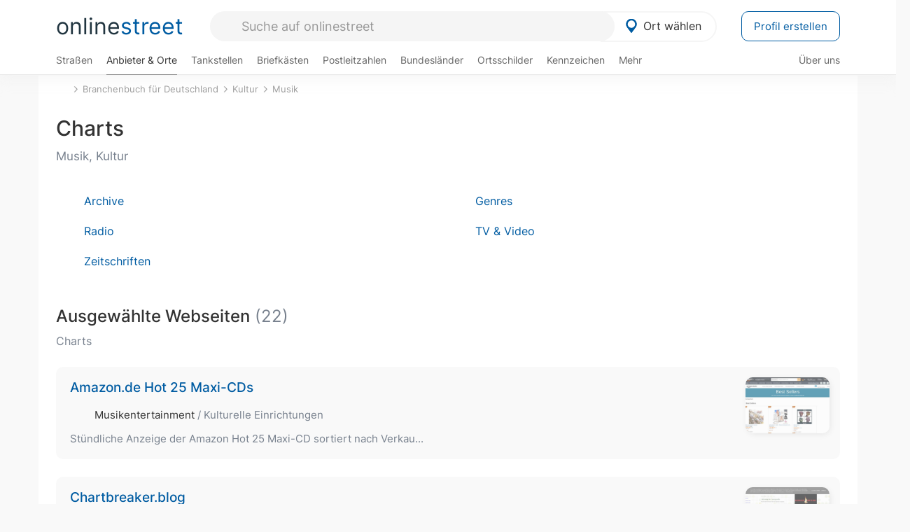

--- FILE ---
content_type: text/html; charset=utf-8
request_url: https://onlinestreet.de/Kultur/Musik/Charts.html
body_size: 14364
content:
<!DOCTYPE html><html dir="ltr" lang="de"> <head> <meta charset="UTF-8"> <link href="//fundingchoicesmessages.google.com" rel="preconnect dns-prefetch" crossorigin><script>(function(){
'use strict';var g=function(a){var b=0;return function(){return b<a.length?{done:!1,value:a[b++]}:{done:!0}}},l=this||self,m=/^[\w+/_-]+[=]{0,2}$/,p=null,q=function(){},r=function(a){var b=typeof a;if("object"==b)if(a){if(a instanceof Array)return"array";if(a instanceof Object)return b;var c=Object.prototype.toString.call(a);if("[object Window]"==c)return"object";if("[object Array]"==c||"number"==typeof a.length&&"undefined"!=typeof a.splice&&"undefined"!=typeof a.propertyIsEnumerable&&!a.propertyIsEnumerable("splice"))return"array";
if("[object Function]"==c||"undefined"!=typeof a.call&&"undefined"!=typeof a.propertyIsEnumerable&&!a.propertyIsEnumerable("call"))return"function"}else return"null";else if("function"==b&&"undefined"==typeof a.call)return"object";return b},u=function(a,b){function c(){}c.prototype=b.prototype;a.prototype=new c;a.prototype.constructor=a};var v=function(a,b){Object.defineProperty(l,a,{configurable:!1,get:function(){return b},set:q})};var y=function(a,b){this.b=a===w&&b||"";this.a=x},x={},w={};var aa=function(a,b){a.src=b instanceof y&&b.constructor===y&&b.a===x?b.b:"type_error:TrustedResourceUrl";if(null===p)b:{b=l.document;if((b=b.querySelector&&b.querySelector("script[nonce]"))&&(b=b.nonce||b.getAttribute("nonce"))&&m.test(b)){p=b;break b}p=""}b=p;b&&a.setAttribute("nonce",b)};var z=function(){return Math.floor(2147483648*Math.random()).toString(36)+Math.abs(Math.floor(2147483648*Math.random())^+new Date).toString(36)};var A=function(a,b){b=String(b);"application/xhtml+xml"===a.contentType&&(b=b.toLowerCase());return a.createElement(b)},B=function(a){this.a=a||l.document||document};B.prototype.appendChild=function(a,b){a.appendChild(b)};var C=function(a,b,c,d,e,f){try{var k=a.a,h=A(a.a,"SCRIPT");h.async=!0;aa(h,b);k.head.appendChild(h);h.addEventListener("load",function(){e();d&&k.head.removeChild(h)});h.addEventListener("error",function(){0<c?C(a,b,c-1,d,e,f):(d&&k.head.removeChild(h),f())})}catch(n){f()}};var ba=l.atob("aHR0cHM6Ly93d3cuZ3N0YXRpYy5jb20vaW1hZ2VzL2ljb25zL21hdGVyaWFsL3N5c3RlbS8xeC93YXJuaW5nX2FtYmVyXzI0ZHAucG5n"),ca=l.atob("WW91IGFyZSBzZWVpbmcgdGhpcyBtZXNzYWdlIGJlY2F1c2UgYWQgb3Igc2NyaXB0IGJsb2NraW5nIHNvZnR3YXJlIGlzIGludGVyZmVyaW5nIHdpdGggdGhpcyBwYWdlLg=="),da=l.atob("RGlzYWJsZSBhbnkgYWQgb3Igc2NyaXB0IGJsb2NraW5nIHNvZnR3YXJlLCB0aGVuIHJlbG9hZCB0aGlzIHBhZ2Uu"),ea=function(a,b,c){this.b=a;this.f=new B(this.b);this.a=null;this.c=[];this.g=!1;this.i=b;this.h=c},F=function(a){if(a.b.body&&!a.g){var b=
function(){D(a);l.setTimeout(function(){return E(a,3)},50)};C(a.f,a.i,2,!0,function(){l[a.h]||b()},b);a.g=!0}},D=function(a){for(var b=G(1,5),c=0;c<b;c++){var d=H(a);a.b.body.appendChild(d);a.c.push(d)}b=H(a);b.style.bottom="0";b.style.left="0";b.style.position="fixed";b.style.width=G(100,110).toString()+"%";b.style.zIndex=G(2147483544,2147483644).toString();b.style["background-color"]=I(249,259,242,252,219,229);b.style["box-shadow"]="0 0 12px #888";b.style.color=I(0,10,0,10,0,10);b.style.display=
"flex";b.style["justify-content"]="center";b.style["font-family"]="Arial";c=H(a);c.style.width=G(80,85).toString()+"%";c.style.maxWidth=G(750,775).toString()+"px";c.style.margin="24px";c.style.display="flex";c.style["align-items"]="flex-start";c.style["justify-content"]="center";d=A(a.f.a,"IMG");d.className=z();d.src=ba;d.style.height="24px";d.style.width="24px";d.style["padding-right"]="16px";var e=H(a),f=H(a);f.style["font-weight"]="bold";f.textContent=ca;var k=H(a);k.textContent=da;J(a,
e,f);J(a,e,k);J(a,c,d);J(a,c,e);J(a,b,c);a.a=b;a.b.body.appendChild(a.a);b=G(1,5);for(c=0;c<b;c++)d=H(a),a.b.body.appendChild(d),a.c.push(d)},J=function(a,b,c){for(var d=G(1,5),e=0;e<d;e++){var f=H(a);b.appendChild(f)}b.appendChild(c);c=G(1,5);for(d=0;d<c;d++)e=H(a),b.appendChild(e)},G=function(a,b){return Math.floor(a+Math.random()*(b-a))},I=function(a,b,c,d,e,f){return"rgb("+G(Math.max(a,0),Math.min(b,255)).toString()+","+G(Math.max(c,0),Math.min(d,255)).toString()+","+G(Math.max(e,0),Math.min(f,
255)).toString()+")"},H=function(a){a=A(a.f.a,"DIV");a.className=z();return a},E=function(a,b){0>=b||null!=a.a&&0!=a.a.offsetHeight&&0!=a.a.offsetWidth||(fa(a),D(a),l.setTimeout(function(){return E(a,b-1)},50))},fa=function(a){var b=a.c;var c="undefined"!=typeof Symbol&&Symbol.iterator&&b[Symbol.iterator];b=c?c.call(b):{next:g(b)};for(c=b.next();!c.done;c=b.next())(c=c.value)&&c.parentNode&&c.parentNode.removeChild(c);a.c=[];(b=a.a)&&b.parentNode&&b.parentNode.removeChild(b);a.a=null};var ia=function(a,b,c,d,e){var f=ha(c),k=function(n){n.appendChild(f);l.setTimeout(function(){f?(0!==f.offsetHeight&&0!==f.offsetWidth?b():a(),f.parentNode&&f.parentNode.removeChild(f)):a()},d)},h=function(n){document.body?k(document.body):0<n?l.setTimeout(function(){h(n-1)},e):b()};h(3)},ha=function(a){var b=document.createElement("div");b.className=a;b.style.width="1px";b.style.height="1px";b.style.position="absolute";b.style.left="-10000px";b.style.top="-10000px";b.style.zIndex="-10000";return b};var K={},L=null;var M=function(){},N="function"==typeof Uint8Array,O=function(a,b){a.b=null;b||(b=[]);a.j=void 0;a.f=-1;a.a=b;a:{if(b=a.a.length){--b;var c=a.a[b];if(!(null===c||"object"!=typeof c||Array.isArray(c)||N&&c instanceof Uint8Array)){a.g=b-a.f;a.c=c;break a}}a.g=Number.MAX_VALUE}a.i={}},P=[],Q=function(a,b){if(b<a.g){b+=a.f;var c=a.a[b];return c===P?a.a[b]=[]:c}if(a.c)return c=a.c[b],c===P?a.c[b]=[]:c},R=function(a,b,c){a.b||(a.b={});if(!a.b[c]){var d=Q(a,c);d&&(a.b[c]=new b(d))}return a.b[c]};
M.prototype.h=N?function(){var a=Uint8Array.prototype.toJSON;Uint8Array.prototype.toJSON=function(){var b;void 0===b&&(b=0);if(!L){L={};for(var c="ABCDEFGHIJKLMNOPQRSTUVWXYZabcdefghijklmnopqrstuvwxyz0123456789".split(""),d=["+/=","+/","-_=","-_.","-_"],e=0;5>e;e++){var f=c.concat(d[e].split(""));K[e]=f;for(var k=0;k<f.length;k++){var h=f[k];void 0===L[h]&&(L[h]=k)}}}b=K[b];c=[];for(d=0;d<this.length;d+=3){var n=this[d],t=(e=d+1<this.length)?this[d+1]:0;h=(f=d+2<this.length)?this[d+2]:0;k=n>>2;n=(n&
3)<<4|t>>4;t=(t&15)<<2|h>>6;h&=63;f||(h=64,e||(t=64));c.push(b[k],b[n],b[t]||"",b[h]||"")}return c.join("")};try{return JSON.stringify(this.a&&this.a,S)}finally{Uint8Array.prototype.toJSON=a}}:function(){return JSON.stringify(this.a&&this.a,S)};var S=function(a,b){return"number"!==typeof b||!isNaN(b)&&Infinity!==b&&-Infinity!==b?b:String(b)};M.prototype.toString=function(){return this.a.toString()};var T=function(a){O(this,a)};u(T,M);var U=function(a){O(this,a)};u(U,M);var ja=function(a,b){this.c=new B(a);var c=R(b,T,5);c=new y(w,Q(c,4)||"");this.b=new ea(a,c,Q(b,4));this.a=b},ka=function(a,b,c,d){b=new T(b?JSON.parse(b):null);b=new y(w,Q(b,4)||"");C(a.c,b,3,!1,c,function(){ia(function(){F(a.b);d(!1)},function(){d(!0)},Q(a.a,2),Q(a.a,3),Q(a.a,1))})};var la=function(a,b){V(a,"internal_api_load_with_sb",function(c,d,e){ka(b,c,d,e)});V(a,"internal_api_sb",function(){F(b.b)})},V=function(a,b,c){a=l.btoa(a+b);v(a,c)},W=function(a,b,c){for(var d=[],e=2;e<arguments.length;++e)d[e-2]=arguments[e];e=l.btoa(a+b);e=l[e];if("function"==r(e))e.apply(null,d);else throw Error("API not exported.");};var X=function(a){O(this,a)};u(X,M);var Y=function(a){this.h=window;this.a=a;this.b=Q(this.a,1);this.f=R(this.a,T,2);this.g=R(this.a,U,3);this.c=!1};Y.prototype.start=function(){ma();var a=new ja(this.h.document,this.g);la(this.b,a);na(this)};
var ma=function(){var a=function(){if(!l.frames.googlefcPresent)if(document.body){var b=document.createElement("iframe");b.style.display="none";b.style.width="0px";b.style.height="0px";b.style.border="none";b.style.zIndex="-1000";b.style.left="-1000px";b.style.top="-1000px";b.name="googlefcPresent";document.body.appendChild(b)}else l.setTimeout(a,5)};a()},na=function(a){var b=Date.now();W(a.b,"internal_api_load_with_sb",a.f.h(),function(){var c;var d=a.b,e=l[l.btoa(d+"loader_js")];if(e){e=l.atob(e);
e=parseInt(e,10);d=l.btoa(d+"loader_js").split(".");var f=l;d[0]in f||"undefined"==typeof f.execScript||f.execScript("var "+d[0]);for(;d.length&&(c=d.shift());)d.length?f[c]&&f[c]!==Object.prototype[c]?f=f[c]:f=f[c]={}:f[c]=null;c=Math.abs(b-e);c=1728E5>c?0:c}else c=-1;0!=c&&(W(a.b,"internal_api_sb"),Z(a,Q(a.a,6)))},function(c){Z(a,c?Q(a.a,4):Q(a.a,5))})},Z=function(a,b){a.c||(a.c=!0,a=new l.XMLHttpRequest,a.open("GET",b,!0),a.send())};(function(a,b){l[a]=function(c){for(var d=[],e=0;e<arguments.length;++e)d[e-0]=arguments[e];l[a]=q;b.apply(null,d)}})("__d3lUW8vwsKlB__",function(a){"function"==typeof window.atob&&(a=window.atob(a),a=new X(a?JSON.parse(a):null),(new Y(a)).start())});}).call(this);
window.__d3lUW8vwsKlB__("[base64]");</script><script> function cmp_ui_additionals() {   var el = document.querySelector('.fc-stacks.fc-dialog-restricted-content'), elChild = '<p class="intro">Wir bieten ein kostenloses, werbefinanziertes Online-Angebot und verwenden Cookies für:</p>'; el.insertAdjacentHTML('afterbegin', elChild);  var el = document.querySelector('.fc-consent-root .fc-dialog-container .fc-dialog.fc-choice-dialog'), elChild = '<div class="fc-footer-imprint"><a href="https://onlinestreet.de/impressum#nutzungsbedingungen">Datenschutzerklärung</a><a href="https://onlinestreet.de/impressum#impressum">Impressum</a></div>'; el.insertAdjacentHTML('beforeend', elChild); }   window.dataLayer = window.dataLayer || []; function gtag(){dataLayer.push(arguments);} var ga_loaded = false;  function cmp_load_ga() {  ga_loaded = true; setTimeout(() => { }, 1000);  var ga4script = document.createElement("script"); ga4script.async = true; ga4script.src = "https://www.googletagmanager.com/gtag/js?id=G-FE6V3NCVGF"; document.getElementsByTagName("head")[0].appendChild(ga4script, document.getElementsByTagName("head")[0]); window.dataLayer = window.dataLayer || []; gtag('js', new Date()); gtag('config', 'G-FE6V3NCVGF', { 'content_group':'branchenbuch_kategorie_default', });   } function cmp_show_ads_after_consent() {   (adsbygoogle=window.adsbygoogle||[]).pauseAdRequests=0;   } function cmp_change_ads(tcData) { var MeasureContentPerformance = tcData.purpose.consents[8] || false; var hasDeviceStorageAndAccessConsent = tcData.purpose.consents[1] || false; var BasicAds = tcData.purpose.consents[2] || false; if ( hasDeviceStorageAndAccessConsent && BasicAds ) {  (adsbygoogle=window.adsbygoogle||[]).pauseAdRequests=0; if ( MeasureContentPerformance ) {  } } else { if ( MeasureContentPerformance ) {  }  var ads = document.querySelectorAll('.adsbygoogle'), i = 0, l = ads.length; for (i; i < l; i++) { ads[i].style.display = 'none'; } $(function() {  $('.ad-col-left').toggle();  if ( $('.content-col').hasClass('col-md-7') ) {  $('.content-col').removeClass('col-md-7').addClass('col-md-9'); } else if ( $('.content-col').hasClass('col-md-10') ) {  $('.content-col').removeClass('col-md-10').addClass('col-md-12'); } }); } }  function update_gtag_consent(tcData) {  gtag('consent', 'update', { 'ad_user_data': tcData.purpose.consents[3] ? 'granted' : 'denied', 'ad_personalization': tcData.purpose.consents[4] ? 'granted' : 'denied', 'ad_storage': tcData.purpose.consents[1] ? 'granted' : 'denied', 'analytics_storage': tcData.purpose.consents[8] ? 'granted' : 'denied' }); } var check_tcfapi = window.setInterval(function() { typeof __tcfapi === 'function' ? (window.clearInterval(check_tcfapi), __tcfapi('addEventListener', 2, function(tcData, success) { if ( tcData.eventStatus === 'cmpuishown' ) {  cmp_ui_additionals();   gtag('consent', 'default', { 'ad_storage': 'denied', 'ad_user_data': 'denied', 'ad_personalization': 'denied', 'analytics_storage': 'denied', 'wait_for_update': 500 }); } if (tcData.eventStatus === 'tcloaded' || tcData.eventStatus === 'useractioncomplete') {  if ( ! tcData.gdprApplies ) {  cmp_show_ads_after_consent(); cmp_load_ga(); } else {   var MeasureContentPerformance = tcData.purpose.consents[8] || false; if ( MeasureContentPerformance ) { cmp_load_ga(); }   var hasDeviceStorageAndAccessConsent = tcData.purpose.consents[1] || false;  if (hasDeviceStorageAndAccessConsent) {  var hasGoogleAdvertisingProductsConsent = tcData.vendor.consents[755] || false;  if ( hasGoogleAdvertisingProductsConsent ) {  cmp_show_ads_after_consent(); } else { cmp_change_ads(tcData); } } else { cmp_change_ads(tcData); } } update_gtag_consent(tcData); } })) : null ; }, 50); </script> <link href="//cdn.onlinestreet.de" rel="preconnect dns-prefetch" crossorigin> <link href="//cdnjs.cloudflare.com" rel="preconnect dns-prefetch" crossorigin>  <link href="//pagead2.googlesyndication.com" rel="preconnect dns-prefetch" crossorigin> <link href="//googleads.g.doubleclick.net" rel="preconnect dns-prefetch" crossorigin> <link href="//ad.doubleclick.net" rel="preconnect dns-prefetch" crossorigin> <link href="//static.doubleclick.net" rel="preconnect dns-prefetch" crossorigin> <link href="//adservice.google.de" rel="preconnect dns-prefetch" crossorigin> <link href="//adservice.google.com" rel="preconnect dns-prefetch" crossorigin> <title>Charts Verzeichnis (Musik, Kultur)</title> <meta name="robots" content="noindex,follow,max-image-preview:large"> <link rel="canonical" href="https://onlinestreet.de/Kultur/Musik/Charts.html"> <link rel="manifest" href="https://cdn.onlinestreet.de/img/favicon/site.webmanifest.json.php"> <link rel="icon" type="image/png" href="https://cdn.onlinestreet.de/img/favicon/favicon-96x96.png" sizes="96x96" /> <link rel="icon" type="image/svg+xml" href="https://cdn.onlinestreet.de/img/favicon/favicon.svg" /> <link rel="shortcut icon" href="https://cdn.onlinestreet.de/img/favicon/favicon.ico" /> <link rel="apple-touch-icon" sizes="180x180" href="https://cdn.onlinestreet.de/img/favicon/apple-touch-icon.png" /> <meta name="apple-mobile-web-app-title" content="onlinestreet" /> <meta name="theme-color" content="#005CA2"> <meta name="viewport" content="width=device-width, initial-scale=1.0"/>  <link rel="preload" as="style" href="https://cdnjs.cloudflare.com/ajax/libs/twitter-bootstrap/3.4.1/css/bootstrap.min.css" /> <link rel="preload" as="script" href="https://cdnjs.cloudflare.com/ajax/libs/twitter-bootstrap/3.4.1/js/bootstrap.min.js" /> <link rel="preload" as="script" href="https://cdnjs.cloudflare.com/ajax/libs/jquery/1.12.4/jquery.min.js" />  <link rel="stylesheet" href="https://cdnjs.cloudflare.com/ajax/libs/twitter-bootstrap/3.4.1/css/bootstrap.min.css" />     <link rel="preload" as="style" href="https://cdn.onlinestreet.de/lib/styles.min.css?v=OS41Mg==" /><link rel="stylesheet" type="text/css" href="https://cdn.onlinestreet.de/lib/styles.min.css?v=OS41Mg==" />  <link rel="preload" href="//cdn.onlinestreet.de/lib/fonts/google/inter-v13-latin-regular.woff2" as="font" type="font/woff2" crossorigin> <link rel="preload" href="//cdn.onlinestreet.de/lib/fonts/google/inter-v13-latin-500.woff2" as="font" type="font/woff2" crossorigin> <link rel="preload" href="//cdn.onlinestreet.de/lib/fonts/google/inter-v13-latin-600.woff2" as="font" type="font/woff2" crossorigin> <link rel="preload" href="//cdn.onlinestreet.de/lib/fonts/google/inter-v13-latin-300.woff2" as="font" type="font/woff2" crossorigin> <link rel="preload" href="//cdn.onlinestreet.de/lib/fonts/fontawesome-free-7.1.0-web/webfonts/fa-solid-900.woff2" as="font" type="font/woff2" crossorigin>    <link rel="preload" as="image" href="https://cdn.onlinestreet.de/img/logo/marker.svg" />  <meta property="og:title" content="Charts Verzeichnis (Musik, Kultur)"/> <meta property="og:site_name" content="onlinestreet.de"/> <meta property="og:type" content="website"/> <meta property="og:url" content="https://onlinestreet.de/Kultur/Musik/Charts.html"/> <meta name="twitter:card" content="summary_large_image"/> <meta name="twitter:title" content="Charts Verzeichnis (Musik, Kultur)"/> <meta property="twitter:url" content="https://onlinestreet.de/Kultur/Musik/Charts.html"/> <meta name="twitter:site" content="@onlinestreet_de"/> <meta name="twitter:creator" content="@onlinestreet_de"/> <script async src="https://pagead2.googlesyndication.com/pagead/js/adsbygoogle.js?client=ca-pub-1229119852267723" crossorigin="anonymous"></script> <script> (adsbygoogle = window.adsbygoogle||[]).pauseAdRequests=1; </script> </head> <body> <div class="loader loading"></div> <header> <nav class="navbar-fixed-top" id="globale-navigation"> <div class="navbar firstrow"> <div class="container flex-container"> <div class="flex" id="nav-logo"> <a class="onlinestreet-logo" href="https://onlinestreet.de/"> online<span>street</span> </a> </div> <div class="flex" id="nav-ortsauswahl"> <span id="navbar-ortsauswahl">  <img width="24" height="24" src="https://cdn.onlinestreet.de/img/logo/marker.svg" alt="Ortsauswahl" />Ort wählen </span> <span id="mobile-search-close">×</span> <div class="ortsauswahl-dropdown hidden"></div> </div> <div class="flex" id="nav-suche"> <div id="mobile-menu-toggle"> <i class="fas fa-bars" aria-hidden="true"></i> </div> <form name="header_search" method="get" action="https://onlinestreet.de/suche/" class="form-inline" role="form"> <input type="hidden" name="section" value="branchenbuch" /> <input required pattern=".{3,}" title="Mindestens drei Zeichen" name="q" type="text" class="form-control autocomplete-header-search" data-section="branchenbuch" autocomplete="os-header-suche" placeholder="Suche auf onlinestreet" /> </form> <i class="fas fa-search"></i> </div> <div class="flex" id="nav-neuer-eintrag"> <a href="https://onlinestreet.de/branchenbuch/profil/" class="btn btn-primary-invert">Profil erstellen</a> </div> </div> </div> <div class="navbar secondrow initial hidden-xs hidden-sm"> <div class="container"> <ul class="linkstruktur"> <li class=" strassen-link"><a href="https://onlinestreet.de/strassen/">Straßen</a></li><li class="first active branchen-link"><a href="https://onlinestreet.de/branchenbuch/">Anbieter & Orte</a></li><li class=""><a href="https://onlinestreet.de/tankstellen/">Tankstellen</a></li><li class=""><a href="https://onlinestreet.de/briefkasten/">Briefkästen</a></li><li class=""><a id="nav-postleitzahlen" href="https://onlinestreet.de/plz/">Postleitzahlen</a></li><li class=""><a href="https://onlinestreet.de/bundesland/">Bundesländer</a></li><li class=""><a href="https://onlinestreet.de/strassen/ortsschild/generator.html">Ortsschilder</a></li><li class=""><a href="https://onlinestreet.de/kennzeichen/">Kennzeichen</a></li><li class="dropdown "><a class="dropdown-toggle" href="#" role="button" id="dropdownMenuLink" data-toggle="dropdown" aria-haspopup="true" aria-expanded="false">Mehr <i class="fas fa-chevron-down color-silver ml5"></i></a> <ul class="dropdown-menu"> <li class="subheading">Weitere Services & Rechner</li> <li class=""> <a class="dropdown-item" href="https://onlinestreet.de/banken/iban/"> IBAN Rechner </a> </li> <li class=""> <a class="dropdown-item" href="https://onlinestreet.de/banken/iban-zu-bic/"> IBAN Prüfer </a> </li>  <li class="subheading">Tools & Generatoren</li> <li class=""> <a class="dropdown-item" href="https://onlinestreet.de/strassen/verkehrsschild/"> Verkehrsschilder </a> </li> <li class=""> <a class="dropdown-item" href="https://onlinestreet.de/strassen/ortsschild/generator.html"> Ortsschild Generator </a> </li> <li class=""> <a class="dropdown-item" href="https://onlinestreet.de/strassen/schild/generator.html"> Straßenschild Generator </a> </li> <li class=""> <a class="dropdown-item" href="https://onlinestreet.de/kennzeichen/generator"> Kennzeichen Generator </a> </li> </ul> </li> </ul> <ul class="linkstruktur navbar-right"> <li class=""><a title="Über uns" href="https://onlinestreet.de/ueber-uns">Über uns</a></li> </ul> </div> </div> <div class="mobile-menu hidden"> <div class="mobile-menu-content"> <span id="mobile-menu-close">&times;</span> <a class="mobile-menu-logo" href="https://onlinestreet.de/">online<span>street</span></a> <form name="mobile_search" method="get" action="https://onlinestreet.de/suche/" class="form-inline mobile-search" role="form"> <input type="hidden" name="section" value="branchenbuch" /> <input required pattern=".{3,}" title="Mindestens drei Zeichen" name="q" type="text" class="form-control autocomplete-header-search" data-section="branchenbuch" autocomplete="os-header-suche" placeholder="Suche auf onlinestreet" /> <i class="fas fa-search"></i> </form> <div class="breadcrumbs-container"> <div class="container section-container"> <ol class="breadcrumb" itemscope itemtype="http://schema.org/BreadcrumbList"> <li itemprop="itemListElement" itemscope itemtype="http://schema.org/ListItem"><a itemprop="item" href="https://onlinestreet.de/" title="Startseite"><i class="fas fa-home"></i><meta itemprop="name" content="Startseite" /><meta itemprop="position" content="1" /></li><li itemprop="itemListElement" itemscope itemtype="http://schema.org/ListItem"><a itemprop="item" href="https://onlinestreet.de/branchenbuch/"><span itemprop="name">Branchenbuch für Deutschland</span></a><meta itemprop="position" content="2" /></li><li itemprop="itemListElement" itemscope itemtype="http://schema.org/ListItem"><a itemprop="item" href="https://onlinestreet.de/Kultur.html"><span itemprop="name">Kultur</span></a><meta itemprop="position" content="3" /></li><li itemprop="itemListElement" itemscope itemtype="http://schema.org/ListItem"><a itemprop="item" href="https://onlinestreet.de/Kultur/Musik.html"><span itemprop="name">Musik</span></a><meta itemprop="position" content="4" /></li><li class="active visible-xs-inline-block">Charts Verzeichnis (Musik, Kultur)</li> </ol> </div> </div> <h4 class="mt40">Alle <strong>Services</strong></nobr></h4> <div class="row mt20 pr15"> <div class="col-xs-4 m-service"> <a class="" href="https://onlinestreet.de/strassen/"> <img class="img-responsive" alt="Straßenverzeichnis" loading="lazy" src="https://cdn.onlinestreet.de/img/material-design/strassenverzeichnis-kompass-200x200.jpg" width="200" height="200" /> <span>Straßen</span> <small>Verzeichnis für <br class="visible-xs">Deutschland</small> </a> </div> <div class="col-xs-4 m-service"> <a class="active" href="https://onlinestreet.de/branchenbuch/"> <img class="img-responsive" alt="Branchenbuch für Deutschland" loading="lazy" src="https://cdn.onlinestreet.de/img/material-design/digitales-branchenbuch-200x200.jpg" width="200" height="200" /> <span>Anbieter</span> <small>Ausgewählte im <br class="visible-xs">Branchenbuch</small> </a> </div> <div class="col-xs-4 m-service"> <a class="" href="https://onlinestreet.de/tankstellen/"> <img class="img-responsive" alt="Tankstelle in der Nähe: Jetzt geöffnet & Preise" loading="lazy" src="https://cdn.onlinestreet.de/img/material-design/tankstellen-200x200.jpg" width="200" height="200" /> <span>Tankstellen</span> <small>Aktuelle Preise <br class="visible-xs">in Deutschland</small> </a> </div> <div class="col-xs-4 m-service"> <a class="" href="https://onlinestreet.de/briefkasten/"> <img class="img-responsive" alt="Briefkasten Suche" loading="lazy" src="https://cdn.onlinestreet.de/img/material-design/briefkasten-200x200.jpg" width="200" height="200" /> <span>Briefkästen</span> <small>Standorte und <br class="visible-xs">Leerungszeiten</small> </a> </div> <div class="col-xs-4 m-service"> <a class="" href="https://onlinestreet.de/plz/"> <img class="img-responsive" alt="Postleitzahlen" loading="lazy" src="https://cdn.onlinestreet.de/img/material-design/postleitzahlen-200x200.jpg" width="200" height="200" /> <span>PLZ</span> <small>Postleitzahlen in <br class="visible-xs">Deutschland</small> </a> </div> <div class="col-xs-4 m-service"> <a class="" href="https://onlinestreet.de/bundesland/"> <img class="img-responsive" alt="Bundesländer in Deutschland" loading="lazy" src="https://cdn.onlinestreet.de/img/material-design/bundeslaender-200x200.jpg" width="200" height="200" /> <span>Bundesländer</span> <small>Bundesland-<br class="visible-xs">Suche</small> </a> </div> <div class="col-xs-12 text-center pr0"> <a class="btn btn-primary mt15 mr15" href="https://onlinestreet.de/branchenbuch/profil/" title="Firma eintragen">Profil erstellen</a>  </div> </div> <h5><strong>Weitere</strong> Services & Tools</h5> <div class="row weitere pr15 mt15"> <div class="m-service"> <a href="https://onlinestreet.de/banken/iban/"> <img loading="lazy" src="https://cdn.onlinestreet.de/img/material-design/iban-rechner-200x200.jpg" width="50" height="50" alt="IBAN Rechner" /> <span>IBAN-Rechner & Prüfer</span> </a> </div> <div class="m-service"> <a href="https://onlinestreet.de/kennzeichen/"> <img loading="lazy" src="https://cdn.onlinestreet.de/img/material-design/kennzeichen-200x200.jpg" width="50" height="50" alt="KFZ Kennzeichen Suche" /> <span>Kennzeichen-Suche</span> </a> </div> <div class="m-service"> <a href="https://onlinestreet.de/kennzeichen/generator"> <img loading="lazy" src="https://cdn.onlinestreet.de/img/material-design/kennzeichen-generator-200x200.jpg" width="50" height="50" alt="Kennzeichen Generator" /> <span class="tl">Kennzeichen-Generator</span> </a> </div> <div class="m-service"> <a href="https://onlinestreet.de/strassen/verkehrsschild/"> <img loading="lazy" src="https://cdn.onlinestreet.de/img/material-design/verkehrsschilder-200x200.jpg" width="50" height="50" alt="Verkehrsschild gestalten" /> <span class="tl">Verkehrsschilder</span> </a> </div> <div class="m-service"> <a href="https://onlinestreet.de/strassen/ortsschild/generator.html"> <img loading="lazy" src="https://cdn.onlinestreet.de/img/material-design/ortsschild-200x200.jpg" width="50" height="50" alt="Ortsschild Generator" /> <span class="tl">Ortsschild-Generator</span> </a> </div> <div class="m-service"> <a href="https://onlinestreet.de/strassen/schild/generator.html"> <img loading="lazy" src="https://cdn.onlinestreet.de/img/material-design/strassenschild-200x200.jpg" width="50" height="50" alt="Straßenschild Generator" /> <span class="tl">Straßenschild-Generator</span> </a> </div> </div> <footer class="mobile-menu-imprint text-muted"> <p>onlinestreet <span class="pull-right">&copy; 2006 - 2026</span></p> <p> <a class="mr15" href="https://onlinestreet.de/ueber-uns">Über uns</a> <a href="https://onlinestreet.de/impressum"> <span class="mr15">Support</span> <span class="mr15">Nutzungsbedingungen</span> <span class="mr15">Datenschutz</span> <span class="mr15">Cookies</span> <span class="mr15">Credits / Quellen</span> <span class="mr15">Kontakt</span> <span class="mr15">Impressum</span> </a> </p> </footer> <footer class="hwd-footer"> <div class="row"> <div class="col-md-5"> <h6> <img alt="onlinestreet: Städte, Orte und Straßen" loading="lazy" src="https://hello-world.digital/assets/img/projects-hwd-footer/icon-magnify.svg" width="40" height="40" /> <small>Über onlinestreet</small> Erkunde Städte, Orte und Straßen </h6> <p> Neue Straßen entdecken und gute Anbieter in Deiner Region finden: Als digitales Straßen&shy;verzeichnis und Branchen&shy;buch für Deutschland bietet Dir onlinestreet viele nützliche Services und Tools für Deinen Alltag. </p> <ul> <li><i class="fas fa-smile"></i>Von und für Menschen wie Du und ich!</li> <li><i class="fas fa-smile"></i>100% echte Erfahrungsberichte und Bewertungen!</li> <li><i class="fas fa-smile"></i>Jeden Tag ein bisschen besser!</li> </ul> </div> <div class="col-md-5 col-md-offset-1"> <img alt="Hello World Digital" class="hwd-logo" loading="lazy" src="https://hello-world.digital/assets/img/projects-hwd-footer/hello-world-digital.svg" width="120" height="82" /> <p> Dies ist ein Portal von Hello World Digital. <br class="hidden-xs">Wir entwickeln digitale Tools und liefern <br class="hidden-xs">hilfreiche Informationen für Deinen Alltag. </p> <div class="hwd-icons"> <img loading="lazy" src="https://hello-world.digital/assets/img/projects-hwd-footer/icon-cocktail-01.svg" alt="Icon: Cocktail" width="32" height="35" /><img loading="lazy" src="https://hello-world.digital/assets/img/projects-hwd-footer/icon-handy.svg" alt="Icon: Handy" width="21" height="35" /><img loading="lazy" src="https://hello-world.digital/assets/img/projects-hwd-footer/icon-home.svg" alt="Icon: Home" width="35" height="35" /><img loading="lazy" src="https://hello-world.digital/assets/img/projects-hwd-footer/icon-science.svg" alt="Icon: Science" width="21" height="35" /><img loading="lazy" src="https://hello-world.digital/assets/img/projects-hwd-footer/icon-browser.svg" alt="Icon: Browser" width="35" height="27" /> </div> <a class="btn track-ga-event" data-action="Footer: Hello World Digital" data-label="Website-Link" href="https://hello-world.digital/de/" target="_blank" rel="noopener">hello-world.digital</a> </div> </div> </footer> </div></div> </nav> </header> <div class="breadcrumbs-container"> <div class="container section-container"> <ol class="breadcrumb" itemscope itemtype="http://schema.org/BreadcrumbList"> <li itemprop="itemListElement" itemscope itemtype="http://schema.org/ListItem"><a itemprop="item" href="https://onlinestreet.de/" title="Startseite"><i class="fas fa-home"></i><meta itemprop="name" content="Startseite" /><meta itemprop="position" content="1" /></li><li itemprop="itemListElement" itemscope itemtype="http://schema.org/ListItem"><a itemprop="item" href="https://onlinestreet.de/branchenbuch/"><span itemprop="name">Branchenbuch für Deutschland</span></a><meta itemprop="position" content="2" /></li><li itemprop="itemListElement" itemscope itemtype="http://schema.org/ListItem"><a itemprop="item" href="https://onlinestreet.de/Kultur.html"><span itemprop="name">Kultur</span></a><meta itemprop="position" content="3" /></li><li itemprop="itemListElement" itemscope itemtype="http://schema.org/ListItem"><a itemprop="item" href="https://onlinestreet.de/Kultur/Musik.html"><span itemprop="name">Musik</span></a><meta itemprop="position" content="4" /></li><li class="active visible-xs-inline-block">Charts Verzeichnis (Musik, Kultur)</li> </ol> </div> </div> <main class=""> <div class="container section-container"> <div class="row"> <div class="col-sm-12 content-col"> <!--google_ad_section_start--> <h1><strong>Charts</strong> <small>Musik, Kultur </small> </h1> <div class="list-group row"><a href="https://onlinestreet.de/Kultur/Musik/Charts/Archive.html" class="list-group-item col-lg-6 col-sm-6 col-xs-12"><i class="fa fa-folder color-silver"></i><span class="name">Archive</span></a><a href="https://onlinestreet.de/Kultur/Musik/Charts/Genres.html" class="list-group-item col-lg-6 col-sm-6 col-xs-12"><i class="fa fa-folder color-silver"></i><span class="name">Genres</span></a><div class="clearfix visible-md visible-lg"></div><a href="https://onlinestreet.de/Kultur/Musik/Charts/Radio.html" class="list-group-item col-lg-6 col-sm-6 col-xs-12"><i class="fa fa-folder color-silver"></i><span class="name">Radio</span></a><a href="https://onlinestreet.de/Kultur/Musik/Charts/TV_-und-_Video.html" class="list-group-item col-lg-6 col-sm-6 col-xs-12"><i class="fa fa-folder color-silver"></i><span class="name">TV & Video</span></a><div class="clearfix visible-md visible-lg"></div><a href="https://onlinestreet.de/Kultur/Musik/Charts/Zeitschriften.html" class="list-group-item col-lg-6 col-sm-6 col-xs-12"><i class="fa fa-folder color-silver"></i><span class="name">Zeitschriften</span></a></div><h2><strong><span class="">Ausgewählte</span> Webseiten</strong> <span class="text-muted">(22)</span> <small>Charts</small> </h2> <div class="list-group kategorie"> <div class="listing hoverlink well"> <div class="details"> <span class="title without-rating"><a href="https://onlinestreet.de/72774-amazon-de-hot-25-maxi-cds">Amazon.de Hot 25 Maxi-CDs</a></span> <img class="thumbnail" loading="lazy" src="https://cdn.onlinestreet.de/img/webseiten/browsershots/72774-desktop.jpg" alt="Amazon.de Hot 25 Maxi-CDs" width="600" height="384" /> <span class="contact"><i class="fas fa-tags color-silver"></i><span class="text-dark">Musikentertainment</span><span class="text-muted"> / Kulturelle Einrichtungen</span></span> <span class="description text-muted">Stündliche Anzeige der Amazon Hot 25 Maxi-CD sortiert nach Verkau...</span> </div> </div> <div class="listing hoverlink well"> <div class="details"> <span class="title without-rating"><a href="https://onlinestreet.de/72776-chartbreaker-blog">Chartbreaker.blog</a></span> <img class="thumbnail" loading="lazy" src="https://cdn.onlinestreet.de/img/webseiten/browsershots/72776-desktop.jpg" alt="Chartbreaker.blog" width="600" height="384" /> <span class="contact"><i class="fas fa-tags color-silver"></i><span class="text-dark">Musikentertainment</span><span class="text-muted"> / Kulturelle Einrichtungen</span></span> <span class="description text-muted">Jede Woche werden die Aus- und Einsteiger der Deutschen Single Ch...</span> </div> </div> <div class="listing hoverlink well"> <div class="details"> <span class="title without-rating"><a href="https://onlinestreet.de/72777-chart-king">Chart-King</a></span> <img class="thumbnail" loading="lazy" src="https://cdn.onlinestreet.de/img/webseiten/browsershots/72777-desktop.jpg" alt="Chart-King" width="600" height="384" /> <span class="contact"><i class="fas fa-tags color-silver"></i><span class="text-dark">Musikentertainment</span><span class="text-muted"> / Kulturelle Einrichtungen</span></span> <span class="description text-muted">Wöchentlich aktuelle Musik-Charts von 500 ausgewählten deutschen ...</span> </div> </div> <div class="listing hoverlink well"> <div class="details"> <span class="title without-rating"><a href="https://onlinestreet.de/72778-charts-surfer">Charts Surfer</a></span> <img class="thumbnail" loading="lazy" src="https://cdn.onlinestreet.de/img/webseiten/browsershots/72778-desktop.jpg" alt="Charts Surfer" width="600" height="384" /> <span class="contact"><i class="fas fa-tags color-silver"></i><span class="text-dark">Musikentertainment</span><span class="text-muted"> / Kulturelle Einrichtungen</span></span> <span class="description text-muted">Verschiedene Musik- und Kino-Hitparaden.</span> </div> </div> <div class="listing hoverlink well"> <div class="details"> <span class="title without-rating"><a href="https://onlinestreet.de/72780-chartservice-die-welt-der-hits">Chartservice - Die Welt der Hits</a></span> <img class="thumbnail" loading="lazy" src="https://cdn.onlinestreet.de/img/webseiten/browsershots/72780-desktop.jpg" alt="Chartservice - Die Welt der Hits" width="600" height="384" /> <span class="contact"><i class="fas fa-tags color-silver"></i><span class="text-dark">Musikentertainment</span><span class="text-muted"> / Kulturelle Einrichtungen</span></span> <span class="description text-muted">Charts, Musiklinks, Artists, History.</span> </div> </div> <div class="listing hoverlink well"> <div class="details"> <span class="title "><a href="https://onlinestreet.de/72781-chartsurfer-de">Chartsurfer.de</a></span> <span class="sterne-zusammenfassung"><span class="sterne">★★★★★<span class="bewertung" style="width:100%">★★★★★</span></span> <i>(1 Bewertung)</i></span> <img class="thumbnail" loading="lazy" src="https://cdn.onlinestreet.de/img/webseiten/browsershots/72781-desktop.jpg" alt="Chartsurfer.de" width="600" height="384" /> <span class="contact"><i class="fas fa-tags color-silver"></i><span class="text-dark">Musikentertainment</span><span class="text-muted"> / Kulturelle Einrichtungen</span></span> <span class="description text-muted">Single- und Longplaycharts Archiv, Airplaycharts.</span> </div> </div> <div class="listing hoverlink well"> <div class="details"> <span class="title without-rating"><a href="https://onlinestreet.de/72789-media-control-gfk-international">media control® GfK International</a></span> <img class="thumbnail" loading="lazy" src="https://cdn.onlinestreet.de/img/webseiten/browsershots/72789-desktop.jpg" alt="media control® GfK International" width="600" height="384" /> <span class="contact"><i class="fas fa-tags color-silver"></i><span class="text-dark">Musikentertainment</span><span class="text-muted"> / Kulturelle Einrichtungen</span></span> <span class="contact text-muted"><i class="fas fa-map-marker color-silver"></i><span class="text-dark">Lange Straße 75</span>, 76530 Baden-Baden</span> <span class="description text-muted">Hier werden Charts gemacht, wie TOP 100 (Single-, Longplay-, Comp...</span> </div> </div> <div class="listing hoverlink well"> <div class="details"> <span class="title without-rating"><a href="https://onlinestreet.de/72791-mix1">Mix1</a></span> <img class="thumbnail" loading="lazy" src="https://cdn.onlinestreet.de/img/webseiten/browsershots/72791-desktop.jpg" alt="Mix1" width="600" height="384" /> <span class="contact"><i class="fas fa-tags color-silver"></i><span class="text-dark">Musikentertainment</span><span class="text-muted"> / Kulturelle Einrichtungen</span></span> <span class="description text-muted">Charts aus Deutschland, Europa und den USA, Australien. Musikchar...</span> </div> </div> <div class="listing hoverlink well"> <div class="details"> <span class="title without-rating"><a href="https://onlinestreet.de/72792-music-one-charts">Music One Charts</a></span> <img class="thumbnail" loading="lazy" src="https://cdn.onlinestreet.de/img/webseiten/browsershots/72792-desktop.jpg" alt="Music One Charts" width="600" height="384" /> <span class="contact"><i class="fas fa-tags color-silver"></i><span class="text-dark">Musikentertainment</span><span class="text-muted"> / Kulturelle Einrichtungen</span></span> <span class="description text-muted">Diverse Charts, Sounds, Services und MP3.</span> </div> </div> <div class="listing hoverlink well"> <div class="details"> <span class="title without-rating"><a href="https://onlinestreet.de/72793-musicline">Musicline</a></span> <img class="thumbnail" loading="lazy" src="https://cdn.onlinestreet.de/img/webseiten/browsershots/72793-desktop.jpg" alt="Musicline" width="600" height="384" /> <span class="contact"><i class="fas fa-tags color-silver"></i><span class="text-dark">Musikentertainment</span><span class="text-muted"> / Kulturelle Einrichtungen</span></span> <span class="description text-muted">Die offizielle Musikdatenbank über Künstler und Produkte. Umfangr...</span> </div> </div> <div class="ad-middle loading loading-ads">  <ins class="adsbygoogle onlinestreetde-im-content-flexible" style="display:inline-block" data-full-width-responsive="true" data-ad-client="ca-pub-1229119852267723" data-ad-slot="5759121366" data-ad-format="rectangle"></ins> <script> (adsbygoogle = window.adsbygoogle || []).push({}); </script> </div> <div class="listing hoverlink well"> <div class="details"> <span class="title without-rating"><a href="https://onlinestreet.de/72795-musique-deluxe-charts">Musique Deluxe Charts</a></span> <img class="thumbnail" loading="lazy" src="https://cdn.onlinestreet.de/img/webseiten/browsershots/72795-desktop.jpg" alt="Musique Deluxe Charts" width="600" height="384" /> <span class="contact"><i class="fas fa-tags color-silver"></i><span class="text-dark">Musikentertainment</span><span class="text-muted"> / Kulturelle Einrichtungen</span></span> <span class="description text-muted">Redaktion-Jahrescharts des Online-Magazin.</span> </div> </div> <div class="listing hoverlink well"> <div class="details"> <span class="title without-rating"><a href="https://onlinestreet.de/72797-die-offizielle-schweizer-hitparade">Die Offizielle Schweizer Hitparade</a></span> <img class="thumbnail" loading="lazy" src="https://cdn.onlinestreet.de/img/webseiten/browsershots/72797-desktop.jpg" alt="Die Offizielle Schweizer Hitparade" width="600" height="384" /> <span class="contact"><i class="fas fa-tags color-silver"></i><span class="text-dark">Musikentertainment</span><span class="text-muted"> / Kulturelle Einrichtungen</span></span> <span class="description text-muted">Schweizer Musikportal mit der offiziellen Schweizer Hitparade, Ki...</span> </div> </div> <div class="listing hoverlink well"> <div class="details"> <span class="title without-rating"><a href="https://onlinestreet.de/72798-oljo-chartservice">Oljo-Chartservice</a></span> <img class="thumbnail" loading="lazy" src="https://cdn.onlinestreet.de/img/webseiten/browsershots/72798-desktop.jpg" alt="Oljo-Chartservice" width="600" height="384" /> <span class="contact"><i class="fas fa-tags color-silver"></i><span class="text-dark">Musikentertainment</span><span class="text-muted"> / Kulturelle Einrichtungen</span></span> <span class="description text-muted">EU Top 100 Singles-Verkaufschart, Top 100 der deutschen Radiohöre...</span> </div> </div> <div class="listing hoverlink well"> <div class="details"> <span class="title without-rating"><a href="https://onlinestreet.de/72800-podsafe-music-charts">Podsafe Music Charts</a></span> <img class="thumbnail" loading="lazy" src="https://cdn.onlinestreet.de/img/webseiten/browsershots/72800-desktop.jpg" alt="Podsafe Music Charts" width="600" height="384" /> <span class="contact"><i class="fas fa-tags color-silver"></i><span class="text-dark">Musikentertainment</span><span class="text-muted"> / Kulturelle Einrichtungen</span></span> <span class="description text-muted">Eine wöchentliche Hörerchartshow für Podsafe Musik - auch als Pod...</span> </div> </div> <div class="listing hoverlink well"> <div class="details"> <span class="title without-rating"><a href="https://onlinestreet.de/72803-pop100-pop-medien-magazin">Pop100 - Pop Medien Magazin</a></span> <img class="thumbnail" loading="lazy" src="https://cdn.onlinestreet.de/img/webseiten/browsershots/72803-desktop.jpg" alt="Pop100 - Pop Medien Magazin" width="600" height="384" /> <span class="contact"><i class="fas fa-tags color-silver"></i><span class="text-dark">Musikentertainment</span><span class="text-muted"> / Kulturelle Einrichtungen</span></span> <span class="description text-muted">Charts und Meldungen von und über Musik-Medien, Musikbranche und ...</span> </div> </div> <div class="listing hoverlink well"> <div class="details"> <span class="title without-rating"><a href="https://onlinestreet.de/72805-radio-charts">Radio Charts</a></span> <img class="thumbnail" loading="lazy" src="https://cdn.onlinestreet.de/img/webseiten/browsershots/72805-desktop.jpg" alt="Radio Charts" width="600" height="384" /> <span class="contact"><i class="fas fa-tags color-silver"></i><span class="text-dark">Musikentertainment</span><span class="text-muted"> / Kulturelle Einrichtungen</span></span> <span class="description text-muted">Die Seite zeigt aktuelle deutsche Airplay Charts erhoben von den ...</span> </div> </div> <div class="listing hoverlink well"> <div class="details"> <span class="title without-rating"><a href="https://onlinestreet.de/72809-top10-charts-com">Top10-Charts.com</a></span> <img class="thumbnail" loading="lazy" src="https://cdn.onlinestreet.de/img/webseiten/browsershots/72809-desktop.jpg" alt="Top10-Charts.com" width="600" height="384" /> <span class="contact"><i class="fas fa-tags color-silver"></i><span class="text-dark">Musikentertainment</span><span class="text-muted"> / Kulturelle Einrichtungen</span></span> <span class="description text-muted">Themenübergreifende Charts-Sammlung. Die Charts können per E-Mail...</span> </div> </div> <div class="listing hoverlink well"> <div class="details"> <span class="title without-rating"><a href="https://onlinestreet.de/72810-trackback-podcastcharts">Trackback - PodcastCharts</a></span> <img class="thumbnail" loading="lazy" src="https://cdn.onlinestreet.de/img/webseiten/browsershots/72810-desktop.jpg" alt="Trackback - PodcastCharts" width="600" height="384" /> <span class="contact"><i class="fas fa-tags color-silver"></i><span class="text-dark">Musikentertainment</span><span class="text-muted"> / Kulturelle Einrichtungen</span></span> <span class="description text-muted">User-Charts der beliebtesten Podcasts in der FRITZ-Show mit Spree...</span> </div> </div> <div class="listing hoverlink well"> <div class="details"> <span class="title without-rating"><a href="https://onlinestreet.de/72811-united-world-chart">United World Chart</a></span> <img class="thumbnail" loading="lazy" src="https://cdn.onlinestreet.de/img/webseiten/browsershots/72811-desktop.jpg" alt="United World Chart" width="600" height="384" /> <span class="contact"><i class="fas fa-tags color-silver"></i><span class="text-dark">Musikentertainment</span><span class="text-muted"> / Kulturelle Einrichtungen</span></span> <span class="description text-muted">Die offizielle Single-Weltrangliste ermittelt aus den wöchentlich...</span> </div> </div> <div class="listing hoverlink well"> <div class="details"> <span class="title without-rating"><a href="https://onlinestreet.de/72813-yourcharts">YourCharts</a></span> <img class="thumbnail" loading="lazy" src="https://cdn.onlinestreet.de/img/webseiten/browsershots/72813-desktop.jpg" alt="YourCharts" width="600" height="384" /> <span class="contact"><i class="fas fa-tags color-silver"></i><span class="text-dark">Musikentertainment</span><span class="text-muted"> / Kulturelle Einrichtungen</span></span> <span class="description text-muted">Maxi-, Album-, DVD-, und Musik-Charts mit Abstimmungsmöglichkeit....</span> </div> </div> <div class="listing hoverlink well"> <div class="details"> <span class="title without-rating"><a href="https://onlinestreet.de/713998-springbock">Springbock</a></span> <img class="thumbnail" loading="lazy" src="https://cdn.onlinestreet.de/img/webseiten/browsershots/713998-desktop.jpg" alt="Springbock" width="600" height="384" /> <span class="contact"><i class="fas fa-tags color-silver"></i><span class="text-dark">Online-Portale</span><span class="text-muted"> / Sport</span></span> <span class="description text-muted">Die Hits der Musik-Charts aus den vergangenen Jahrzehnten werden ...</span> </div> </div> <div class="listing hoverlink well"> <div class="details"> <span class="title without-rating"><a href="https://onlinestreet.de/713999-media-control">media control</a></span> <img class="thumbnail" loading="lazy" src="https://cdn.onlinestreet.de/img/webseiten/browsershots/713999-desktop.jpg" alt="media control" width="600" height="384" /> <span class="contact"><i class="fas fa-tags color-silver"></i><span class="text-dark">Musikentertainment</span><span class="text-muted"> / Kulturelle Einrichtungen</span></span> <span class="description text-muted">Geboten wird die Charts-History seit 1977 nebst News und Infos au...</span> </div> </div> <div class="ad-middle loading loading-ads">  <ins class="adsbygoogle onlinestreetde-im-content-flexible" style="display:inline-block" data-full-width-responsive="true" data-ad-client="ca-pub-1229119852267723" data-ad-slot="5759121366" data-ad-format="rectangle"></ins> <script> (adsbygoogle = window.adsbygoogle || []).push({}); </script> </div> </div> <h3 class="h2">Besonders interessant <span class="text-muted">in Unterkategorien von Charts (Musik)</span></h3> <div class="list-group"> <div class="listing hoverlink well"> <div class="details"> <span class="title without-rating"><a href="https://onlinestreet.de/571467-flipflava">Flipflava</a></span> <img class="thumbnail" loading="lazy" src="https://cdn.onlinestreet.de/img/webseiten/browsershots/571467-desktop.jpg" alt="Flipflava" width="600" height="384" /> <span class="contact"><i class="fas fa-tags color-silver"></i><span class="text-dark">Musikentertainment</span><span class="text-muted"> / Kulturelle Einrichtungen</span></span> <span class="description ">Bietet RNB, Dancehall und Reggaeton Charts, Bilder und Medieninhalte.</span> </div> </div> <div class="listing hoverlink well"> <div class="details"> <span class="title without-rating"><a href="https://onlinestreet.de/193299-antenne-brandenburg">Antenne Brandenburg</a></span> <img class="thumbnail" loading="lazy" src="https://cdn.onlinestreet.de/img/webseiten/browsershots/193299-desktop.jpg" alt="Antenne Brandenburg" width="600" height="384" /> <span class="contact"><i class="fas fa-tags color-silver"></i><span class="text-dark">Radio- und Fernsehsender</span><span class="text-muted"> / Musikentertainment</span></span> <span class="description ">Radiosender für Brandenburg mit Schlagerhitparade und Oldie-Charts.</span> </div> </div> <div class="listing hoverlink well"> <div class="details"> <span class="title without-rating"><a href="https://onlinestreet.de/436674-dj-charts-austria">Dj-Charts Austria</a></span> <img class="thumbnail" loading="lazy" src="https://cdn.onlinestreet.de/img/webseiten/browsershots/436674-desktop.jpg" alt="Dj-Charts Austria" width="600" height="384" /> <span class="contact"><i class="fas fa-tags color-silver"></i><span class="text-dark">Musikentertainment</span><span class="text-muted"> / Kulturelle Einrichtungen</span></span> <span class="description ">Die DJ-CHARTS AUSTRIA (DCA) werden von DJs und Privatradiostationen Österreichs wöchentlich erstellt.</span> </div> </div> <div class="listing hoverlink well"> <div class="details"> <span class="title without-rating"><a href="https://onlinestreet.de/193315-radioberlin-88-8-musik">radioBerlin 88,8 | Musik</a></span> <img class="thumbnail" loading="lazy" src="https://cdn.onlinestreet.de/img/webseiten/browsershots/193315-desktop.jpg" alt="radioBerlin 88,8 | Musik" width="600" height="384" /> <span class="contact"><i class="fas fa-tags color-silver"></i><span class="text-dark">Radio- und Fernsehsender</span><span class="text-muted"> / Musikentertainment</span></span> <span class="description ">Die internationale Hitparade mit Jürgen Jürgens für radioBerlin (88,8).</span> </div> </div> <div class="listing hoverlink well"> <div class="details"> <span class="title without-rating"><a href="https://onlinestreet.de/436664-nr-1-finder">Nr. 1 Finder</a></span> <img class="thumbnail" loading="lazy" src="https://cdn.onlinestreet.de/img/webseiten/browsershots/436664-desktop.jpg" alt="Nr. 1 Finder" width="600" height="384" /> <span class="contact"><i class="fas fa-tags color-silver"></i><span class="text-dark">Archive</span><span class="text-muted"> / Musikentertainment</span></span> <span class="description ">Suche nach Datum, Titel & Interpret der Nr. 1 Hits in Deutschland.</span> </div> </div> <div class="listing hoverlink well"> <div class="details"> <span class="title without-rating"><a href="https://onlinestreet.de/193296-airplay-charts">Airplay Charts</a></span> <img class="thumbnail" loading="lazy" src="https://cdn.onlinestreet.de/img/webseiten/browsershots/193296-desktop.jpg" alt="Airplay Charts" width="600" height="384" /> <span class="contact"><i class="fas fa-tags color-silver"></i><span class="text-dark">Radio- und Fernsehsender</span><span class="text-muted"> / Musikentertainment</span></span> <span class="description ">Geboten werden die Top 10 der meist gehörten Hits im Radio - zusätzlich aufgeteilt nach Genre-Listen.</span> </div> </div> <div class="listing hoverlink well"> <div class="details"> <span class="title without-rating"><a href="https://onlinestreet.de/436683-schlagerparade-top-17">Schlagerparade - Top 17</a></span> <img class="thumbnail" loading="lazy" src="https://cdn.onlinestreet.de/img/webseiten/browsershots/436683-desktop.jpg" alt="Schlagerparade - Top 17" width="600" height="384" /> <span class="contact"><i class="fas fa-tags color-silver"></i><span class="text-dark">Musikentertainment</span><span class="text-muted"> / Kulturelle Einrichtungen</span></span> <span class="description ">Jeden Samstag im WDR4. Es können per Telefon die beliebtesten Schlager gewählt werden.</span> </div> </div> <div class="listing hoverlink well"> <div class="details"> <span class="title without-rating"><a href="https://onlinestreet.de/193310-orf-charts">ORF - Charts</a></span> <img class="thumbnail" loading="lazy" src="https://cdn.onlinestreet.de/img/webseiten/browsershots/193310-desktop.jpg" alt="ORF - Charts" width="600" height="384" /> <span class="contact"><i class="fas fa-tags color-silver"></i><span class="text-dark">Radio- und Fernsehsender</span><span class="text-muted"> / Musikentertainment</span></span> <span class="description ">Übersicht verschiedener Charts, wie Ö3-HörerCharts, Ö3 Austria Top 40 - MusikDVDCharts</span> </div> </div> <div class="listing hoverlink well"> <div class="details"> <span class="title without-rating"><a href="https://onlinestreet.de/193314-radio-soundportal">Radio Soundportal</a></span> <img class="thumbnail" loading="lazy" src="https://cdn.onlinestreet.de/img/webseiten/browsershots/193314-desktop.jpg" alt="Radio Soundportal" width="600" height="384" /> <span class="contact"><i class="fas fa-tags color-silver"></i><span class="text-dark">Radio- und Fernsehsender</span><span class="text-muted"> / Musikentertainment</span></span> <span class="description ">Hörercharts von Radio Soundportal Graz 97,9 FM | Hartberg 102,2 FM.</span> </div> </div> <div class="listing hoverlink well"> <div class="details"> <span class="title without-rating"><a href="https://onlinestreet.de/193320-you-fm-charts">YOU FM - Charts</a></span> <img class="thumbnail" loading="lazy" src="https://cdn.onlinestreet.de/img/webseiten/browsershots/193320-desktop.jpg" alt="YOU FM - Charts" width="600" height="384" /> <span class="contact"><i class="fas fa-tags color-silver"></i><span class="text-dark">Radio- und Fernsehsender</span><span class="text-muted"> / Musikentertainment</span></span> <span class="description ">Informationen zu Fernseh- und Radioprogrammen des Hessischer Rundfunk mit User-Charts, Teil von hr-online.</span> </div> </div> <div class="listing hoverlink well"> <div class="details"> <span class="title without-rating"><a href="https://onlinestreet.de/436672-deutsche-trend-charts">Deutsche Trend Charts</a></span> <img class="thumbnail" loading="lazy" src="https://cdn.onlinestreet.de/img/webseiten/browsershots/436672-desktop.jpg" alt="Deutsche Trend Charts" width="600" height="384" /> <span class="contact"><i class="fas fa-tags color-silver"></i><span class="text-dark">Musikentertainment</span><span class="text-muted"> / Kulturelle Einrichtungen</span></span> <span class="description ">Quelle für verschiedene Musik-Genre-Charts, wie die Deutschen Dance- (DDC), Club- (DCC), Alternative- (DAC) oder Reggae-Charts (DRC).</span> </div> </div> <div class="listing hoverlink well"> <div class="details"> <span class="title without-rating"><a href="https://onlinestreet.de/193301-bremen4u-top44">Bremen4u - Top44</a></span> <img class="thumbnail" loading="lazy" src="https://cdn.onlinestreet.de/img/webseiten/browsershots/193301-desktop.jpg" alt="Bremen4u - Top44" width="600" height="384" /> <span class="contact"><i class="fas fa-tags color-silver"></i><span class="text-dark">Radio- und Fernsehsender</span><span class="text-muted"> / Musikentertainment</span></span> <span class="description ">Die Top 44 sind die meistgespielten Hits von Bremen Vier. Jeden Sonntag von 13 bis 16 Uhr in Bremen auf UKW 101.2 und in Bremerhaven auf UKW 100.8.</span> </div> </div> <div class="listing hoverlink well"> <div class="details"> <span class="title without-rating"><a href="https://onlinestreet.de/168729-mtv-de-charts">Mtv.de - Charts</a></span> <img class="thumbnail" loading="lazy" src="https://cdn.onlinestreet.de/img/webseiten/browsershots/168729-desktop.jpg" alt="Mtv.de - Charts" width="600" height="384" /> <span class="contact"><i class="fas fa-tags color-silver"></i><span class="text-dark">Musikentertainment</span><span class="text-muted"> / Kulturelle Einrichtungen</span></span> <span class="description ">In diesem Portal finden sich über zehn verschiedene Charts aus unterschiedlichen Bereichen.</span> </div> </div> <div class="listing hoverlink well"> <div class="details"> <span class="title without-rating"><a href="https://onlinestreet.de/168728-gotv">Gotv</a></span> <img class="thumbnail" loading="lazy" src="https://cdn.onlinestreet.de/img/webseiten/browsershots/168728-desktop.jpg" alt="Gotv" width="600" height="384" /> <span class="contact"><i class="fas fa-tags color-silver"></i><span class="text-dark">Musikentertainment</span><span class="text-muted"> / Kulturelle Einrichtungen</span></span> <span class="description ">Umfangreiches Chartsportal des Musik-Fernsehsender aus Österreich.</span> </div> </div> <div class="listing hoverlink well"> <div class="details"> <span class="title without-rating"><a href="https://onlinestreet.de/436680-netmusiczone">netMusicZone</a></span> <img class="thumbnail" loading="lazy" src="https://cdn.onlinestreet.de/img/webseiten/browsershots/436680-desktop.jpg" alt="netMusicZone" width="600" height="384" /> <span class="contact"><i class="fas fa-tags color-silver"></i><span class="text-dark">Musikentertainment</span><span class="text-muted"> / Kulturelle Einrichtungen</span></span> <span class="description ">Alternative und Indie Download-Charts.</span> </div> </div> </div><div class="mt20"> <div class="row"> <div class="col-xs-12 mb0"> <div class="neuereintrag-cta"> <span class="text-muted">Lokales Verzeichnis</span> <strong>Kostenloser Eintrag für Unternehmen</strong> <a class="btn btn-xs btn-primary mt20" href="https://onlinestreet.de/branchenbuch/profil/">Profil erstellen</a> <img class="hidden-xs" width="200" height="200" loading="lazy" src="https://cdn.onlinestreet.de/img/material-design/digitales-branchenbuch-200x200.png" alt="Branchenbuch Eintrag kostenlos für Unternehmen."/> <img class="visible-xs" width="120" height="120" loading="lazy" src="https://cdn.onlinestreet.de/img/material-design/digitales-branchenbuch-200x200.png" alt="Branchenbuch Eintrag kostenlos für Unternehmen."/> </div> </div> </div> </div> <!--google_ad_section_end--> </div> </div> </div> </main> <footer> <div class="container"> <div class="row"> <div class="col-md-6 col-sm-12"> <div class="brand-footer"> <h5>online<span>street</span></h5> <h6>Digitales Straßenverzeichnis, Branchenbuch und lokales Nachschlagewerk für Deutschland.</h6> </div> <a class="big-footer-btn" href="https://onlinestreet.de/ueber-uns"> <i class="fa fa-arrow-right pull-right" aria-hidden="true"></i> <strong>Über uns</strong> <br><span class="text-muted">Warum wir onlinestreet stetig für Dich weiterentwickeln</span> </a> <a class="big-footer-btn" href="https://onlinestreet.de/nutzerrichtlinien"> <i class="fa fa-arrow-right pull-right" aria-hidden="true"></i> <strong>Nutzer­richtlinien</strong> <br><span class="text-muted">Verhaltensweisen und Umgangsformen auf onlinestreet</span> </a> <a class="big-footer-btn" href="https://onlinestreet.de/branchenbuch/profil/"> <i class="fa fa-arrow-right pull-right" aria-hidden="true"></i> <strong>Profil erstellen & Firma eintragen</strong> <br><span class="text-muted">Mehr Sichtbarkeit und Kontakte für Dein Unternehmen</span> </a> <a class="big-footer-btn" href="https://onlinestreet.de/branchenbuch/profil/#profile-details-basis"> <i class="fa fa-arrow-right pull-right" aria-hidden="true"></i> <strong>Pakete & Preise</strong> <br><span class="text-muted">Die onlinestreet-Profile im Überblick</span> </a> <a class="big-footer-btn" href="https://onlinestreet.de/branchenbuch/aendern/"> <i class="fa fa-arrow-right pull-right" aria-hidden="true"></i> <strong>Daten ändern</strong> <br><span class="text-muted">Eintrag aktualisieren oder löschen</span> </a> <a id="footer-feedback-btn" class="big-footer-btn" data-toggle="collapse" href="#footer-form" aria-expanded="false" aria-controls="footer-form"> <i class="fa fa-arrow-right pull-right" aria-hidden="true" id="footer-form-trigger"></i> <strong>Feedback</strong> <br/><span class="text-muted">Was können wir noch verbessern?</span> </a> <div class="collapse" id="footer-form"> <form class="form-horizontal" role="form" id="feedback_form" name="footer_feedback_form"> <div class="form-group input-group"> <span class="input-group-addon"><i class="fa fa-user"></i></span> <input type="text" class="form-control input-md" id="feedback_name" placeholder="Name"> </div> <div class="form-group input-group"> <span class="input-group-addon"><i class="fa fa-envelope"></i></span> <input type="text" class="form-control input-md" id="feedback_email" placeholder="E-Mail-Adresse"> </div> <div class="form-group input-group"> <span class="input-group-addon"><i class="fa fa-comment"></i></span> <textarea id="feedback_text" class="form-control" rows="5" placeholder="Dein Feedback: Konstruktive Kritik, Lob, etc."></textarea> </div> <div class="form-group"> <button type="submit" class="btn btn-primary btn-md" id="feedback_submit">Feedback abschicken</button> </div> </form> </div> </div> <div class="col-md-6 col-sm-12 footer-navigation"> <h4>Digitales Branchenbuch</h4> <h5>Nach <a href="https://onlinestreet.de/Regional/Europa/Deutschland/Städte_und_Gemeinden.html">Städten</a>, <a href="https://onlinestreet.de/Regional/Europa/Deutschland/Regionen.html">Regionen</a> und Bundesländern:</h5> <ul class="nav-footer"> <li class="hoverlink"><i class="fas fa-map-marker"></i><a href="https://onlinestreet.de/Regional/Europa/Deutschland/Baden-Württemberg.html">Baden-Württemberg</a></li> <li class="hoverlink"><i class="fas fa-map-marker"></i><a href="https://onlinestreet.de/Regional/Europa/Deutschland/Niedersachsen.html">Niedersachsen</a></li> <li class="hoverlink"><i class="fas fa-map-marker"></i><a href="https://onlinestreet.de/Regional/Europa/Deutschland/Bayern.html">Bayern</a></li> <li class="hoverlink"><i class="fas fa-map-marker"></i><a href="https://onlinestreet.de/Regional/Europa/Deutschland/Nordrhein-Westfalen.html">Nordrhein-Westfalen</a></li> <li class="hoverlink"><i class="fas fa-map-marker"></i><a href="https://onlinestreet.de/Regional/Europa/Deutschland/Berlin.html">Berlin</a></li> <li class="hoverlink"><i class="fas fa-map-marker"></i><a href="https://onlinestreet.de/Regional/Europa/Deutschland/Rheinland-Pfalz.html">Rheinland-Pfalz</a></li> <li class="hoverlink"><i class="fas fa-map-marker"></i><a href="https://onlinestreet.de/Regional/Europa/Deutschland/Brandenburg.html">Brandenburg</a></li> <li class="hoverlink"><i class="fas fa-map-marker"></i><a href="https://onlinestreet.de/Regional/Europa/Deutschland/Saarland.html">Saarland</a></li> <li class="hoverlink"><i class="fas fa-map-marker"></i><a href="https://onlinestreet.de/Regional/Europa/Deutschland/Bremen.html">Bremen</a></li> <li class="hoverlink"><i class="fas fa-map-marker"></i><a href="https://onlinestreet.de/Regional/Europa/Deutschland/Sachsen.html">Sachsen</a></li> <li class="hoverlink"><i class="fas fa-map-marker"></i><a href="https://onlinestreet.de/Regional/Europa/Deutschland/Hamburg.html">Hamburg</a></li> <li class="hoverlink"><i class="fas fa-map-marker"></i><a href="https://onlinestreet.de/Regional/Europa/Deutschland/Sachsen-Anhalt.html">Sachsen-Anhalt</a></li> <li class="hoverlink"><i class="fas fa-map-marker"></i><a href="https://onlinestreet.de/Regional/Europa/Deutschland/Hessen.html">Hessen</a></li> <li class="hoverlink"><i class="fas fa-map-marker"></i><a href="https://onlinestreet.de/Regional/Europa/Deutschland/Schleswig-Holstein.html">Schleswig-Holstein</a></li> <li class="hoverlink"><i class="fas fa-map-marker"></i><a href="https://onlinestreet.de/Regional/Europa/Deutschland/Mecklenburg-Vorpommern.html">Mecklenburg-Vorpommern</a></li> <li class="hoverlink"><i class="fas fa-map-marker"></i><a href="https://onlinestreet.de/Regional/Europa/Deutschland/Th%C3%BCringen.html">Thüringen</a></li> </ul> <p class="text-muted">...sowie <a href="https://onlinestreet.de/Regional/Länder.html">Ländern</a> wie <a href="https://onlinestreet.de/Regional/Europa/Österreich.html">Österreich</a> und der <a href="https://onlinestreet.de/Regional/Europa/Schweiz.html">Schweiz</a>.</p> </div> </div> <div class="imprint"> <span class="copy">&copy; 2006 - 2026</span> <a class="text-center" href="https://onlinestreet.de/impressum"> <span>Support</span> <span class="ml10">Nutzungsbedingungen</span> <span class="ml10">Datenschutz</span> <span class="ml10">Cookies</span> <span class="ml10">Credits / Quellen</span> <span class="ml10">Kontakt</span> <span class="ml10">Impressum</span> </a>  <i class="fa fa-square-caret-up fa-3x hidden-xs"></i> </div> </div></footer> <footer class="hwd-footer hwd-footer-main"> <div class="container"> <div class="row"> <div class="col-md-5 col-md-offset-1"> <img alt="Hello World Digital" class="hwd-logo" loading="lazy" src="https://hello-world.digital/assets/img/projects-hwd-footer/hello-world-digital.svg" width="120" height="82" /> <p> Dies ist ein Portal von Hello World Digital. <br class="hidden-xs">Wir entwickeln digitale Tools und liefern <br class="hidden-xs">hilfreiche Informationen für Deinen Alltag. </p> <div class="hwd-icons"> <img loading="lazy" src="https://hello-world.digital/assets/img/projects-hwd-footer/icon-cocktail-01.svg" alt="Icon: Cocktail" width="32" height="35" /><img loading="lazy" src="https://hello-world.digital/assets/img/projects-hwd-footer/icon-handy.svg" alt="Icon: Handy" width="21" height="35" /><img loading="lazy" src="https://hello-world.digital/assets/img/projects-hwd-footer/icon-home.svg" alt="Icon: Home" width="35" height="35" /><img loading="lazy" src="https://hello-world.digital/assets/img/projects-hwd-footer/icon-science.svg" alt="Icon: Science" width="21" height="35" /><img loading="lazy" src="https://hello-world.digital/assets/img/projects-hwd-footer/icon-browser.svg" alt="Icon: Browser" width="35" height="27" /> </div> <a class="btn track-ga-event" data-action="Footer: Hello World Digital" data-label="Website-Link" href="https://hello-world.digital/de/" target="_blank" rel="noopener">hello-world.digital</a> </div> <div class="col-md-5"> <h6> <img alt="onlinestreet: Städte, Orte und Straßen" loading="lazy" src="https://hello-world.digital/assets/img/projects-hwd-footer/icon-magnify.svg" width="40" height="40" /> <small>Über onlinestreet</small> Erkunde Straßen und (D)eine Nachbarschaft </h6> <p> Neue Straßen entdecken und gute Anbieter in Deiner Region finden: Als digitales Straßen&shy;verzeichnis und Branchen&shy;buch für Deutschland bietet Dir onlinestreet viele nützliche Services und Tools für Deinen Alltag. </p> <ul> <li><i class="fas fa-smile"></i>Von und für Menschen wie Du und ich!</li> <li><i class="fas fa-smile"></i>100% echte Erfahrungsberichte und Bewertungen!</li> <li><i class="fas fa-smile"></i>Jeden Tag ein bisschen besser!</li> </ul> </div> </div> </div> </footer> <div class="content-overlay"></div> <script src="https://cdnjs.cloudflare.com/ajax/libs/jquery/1.12.4/jquery.min.js"></script> <script src="https://cdnjs.cloudflare.com/ajax/libs/twitter-bootstrap/3.4.1/js/bootstrap.min.js"></script>     <script src="https://cdn.onlinestreet.de/lib/scripts.min.js?v=OS41Mg=="></script> <script> var debug = false; ( debug === true ? console.log('js debug mode > on') : null ); </script> <script defer src="https://static.cloudflareinsights.com/beacon.min.js/vcd15cbe7772f49c399c6a5babf22c1241717689176015" integrity="sha512-ZpsOmlRQV6y907TI0dKBHq9Md29nnaEIPlkf84rnaERnq6zvWvPUqr2ft8M1aS28oN72PdrCzSjY4U6VaAw1EQ==" data-cf-beacon='{"version":"2024.11.0","token":"200174428cb447b5b05b0cd9a5e52f42","r":1,"server_timing":{"name":{"cfCacheStatus":true,"cfEdge":true,"cfExtPri":true,"cfL4":true,"cfOrigin":true,"cfSpeedBrain":true},"location_startswith":null}}' crossorigin="anonymous"></script>
</body></html>

--- FILE ---
content_type: application/javascript; charset=utf-8
request_url: https://fundingchoicesmessages.google.com/f/AGSKWxWI2t5iyPB9GauP4xdCStUFdF45nMk3HfnLkvN6o-_IUQP-vDqLJ9bbrqphDEnJ_bL3ZFvDCbGFiNVn2FEf6zt5A7DVzJwtal6mypLphxSQjIT41AYoJaMRzXZAGMo8iu01_vzp2huSsi5XECtFsBx5GwU01UwvVhO8IO71cI4aONcH3E2Lr2AAzePu/_/side-ads-/ad7./simad.min.js-contrib-ads..se/ads/
body_size: -1293
content:
window['be9dc08e-8c74-4f67-a169-17454f10f6f9'] = true;